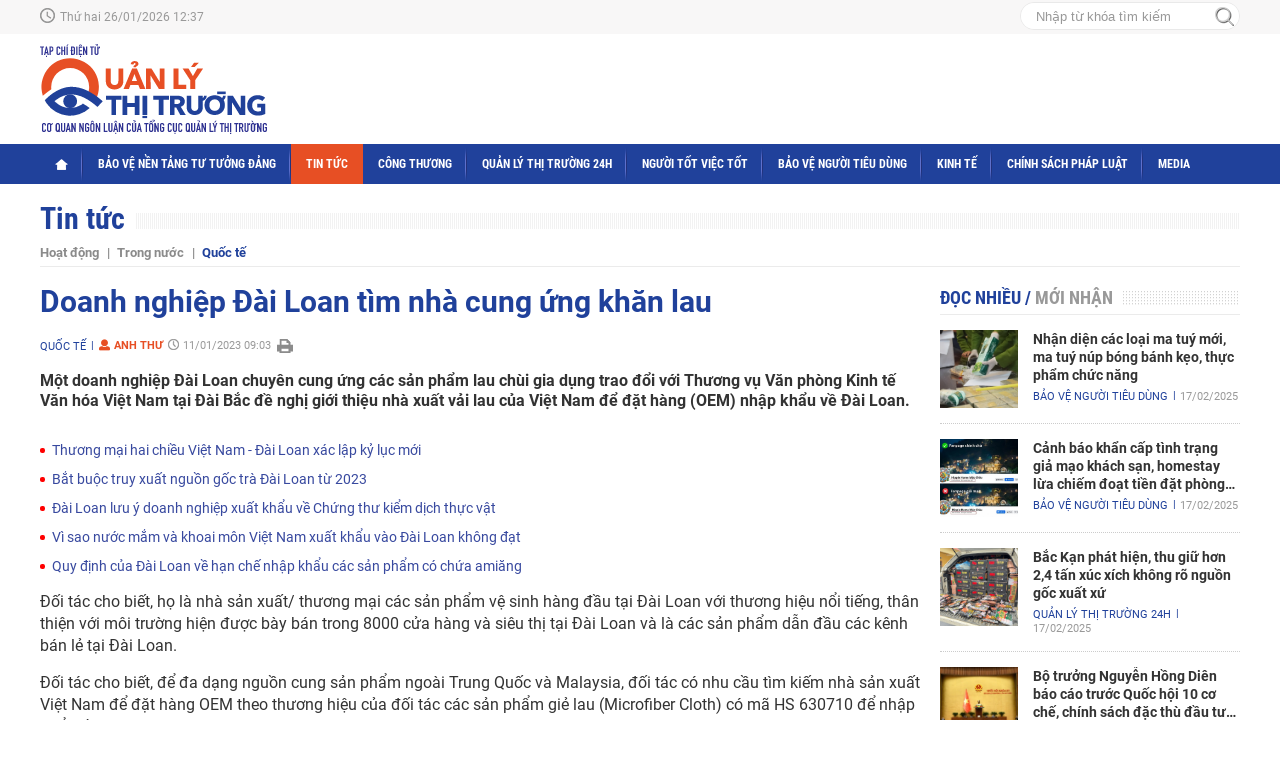

--- FILE ---
content_type: text/html; charset=utf-8
request_url: https://qltt.vn/doanh-nghiep-dai-loan-tim-nha-cung-ung-khan-lau-94617.html
body_size: 14523
content:
<!--
https://qltt.vn/ BASED ON MASTERCMS ULTIMATE EDITION 2021 VERSION 2.9 (BUILD: ?v=2.620240727083743)
PRODUCT SOLUTION HTTPS://MASTERCMS.ORG
-->
<!DOCTYPE html>
<html lang="vi">
<head>
    <title>Doanh nghiệp Đài Loan tìm nhà cung ứng khăn lau</title>	
<meta http-equiv="content-language" content="vi" />
<meta name="description" content="Một doanh nghiệp Đài Loan chuyên cung ứng các sản phẩm lau chùi gia dụng trao đổi với Thương vụ Văn phòng Kinh tế Văn hóa Việt Nam tại Đài Bắc đề nghị giới thiệu nhà xuất vải lau của Việt Nam để đặt hàng (OEM) nhập khẩu về Đài Loan." />
<meta name="keywords" content="Đài Loan  ,nhập khẩu  ,tìm doanh nghiệp" />
<meta name="news_keywords" content="Đài Loan  ,nhập khẩu  ,tìm doanh nghiệp" />
<meta http-equiv="Content-Type" content="text/html; charset=utf-8" />
<meta name="robots" content="index,follow,noodp" />
<meta name="pagegen" content="26-01-2026 12:37:50" />
<meta name="copyright" content="Copyright (c) by https://qltt.vn/" />
<meta name="author" content="Tạp chí Quản lý thị trường" />
<meta http-equiv="audience" content="General" />
<meta name="resource-type" content="Document" />
<meta name="distribution" content="Global" />
<meta name="revisit-after" content="1 days" />
<meta name="GENERATOR" content="https://qltt.vn/" />
<meta property="fb:admins" content="100007112804936" />
<meta property="fb:app_id" content="873937020180163" />    
<meta property="og:locale" content="vi_VN" />
<meta property="og:type" content="article" />
<meta property="og:url" content="https://qltt.vn/doanh-nghiep-dai-loan-tim-nha-cung-ung-khan-lau-94617.html" />
<meta property="og:site_name" content="Tạp chí Quản lý thị trường" />
<meta property="og:title" content="Doanh nghiệp Đài Loan tìm nhà cung ứng khăn lau" />
<meta property="og:image" content="https://qltt.vn/stores/news_dataimages/hanhnth3/012023/11/08/in_social/5910_de_lau.png?randTime=1769405870" />
<meta property="og:description" content="Một doanh nghiệp Đài Loan chuyên cung ứng các sản phẩm lau chùi gia dụng trao đổi với Thương vụ Văn phòng Kinh tế Văn hóa Việt Nam tại Đài Bắc đề nghị giới thiệu nhà xuất vải lau của Việt Nam để đặt hàng (OEM) nhập khẩu về Đài Loan." />
<meta property="og:image:width" content="900" />
<meta property="og:image:height" content="420" />
<meta property="article:section" content="Quốc tế" />
<meta property="article:tag" content="Đài Loan  ,nhập khẩu  ,tìm doanh nghiệp" />
<meta property="article:published_time" content="2023-01-11T09:03:20+07:00" />
<meta property="og:updated_time" content="2023-01-11T09:03:20+07:00" />		
<meta name="application-name" content="Tạp chí Quản lý thị trường" />
<meta http-equiv="X-UA-Compatible" content="IE=edge" />
<meta name="viewport" content="width=device-width, initial-scale=1" />
<link rel="alternate" href="https://qltt.vn/doanh-nghiep-dai-loan-tim-nha-cung-ung-khan-lau-94617.html" hreflang="vi-vn" />
<link rel="canonical" href="https://qltt.vn/doanh-nghiep-dai-loan-tim-nha-cung-ung-khan-lau-94617.html" />
<link rel="alternate" type="application/rss+xml" title="RSS Feed for Doanh nghiệp Đài Loan tìm nhà cung ứng khăn lau" href="https://qltt.vn/rss_feed/tin-tuc/quoc-te" />
<!-- <link rel="amphtml" href="https://qltt.vn/doanh-nghiep-dai-loan-tim-nha-cung-ung-khan-lau-94617.html&mobile=yes&amp=1" /> -->
<!-- favicon -->
<link rel="apple-touch-icon" sizes="57x57" href="/modules/frontend/themes/qltt/images/favicon/apple-icon-57x57.png?v=2.620240727083743" />
<link rel="apple-touch-icon" sizes="60x60" href="/modules/frontend/themes/qltt/images/favicon/apple-icon-60x60.png?v=2.620240727083743" />
<link rel="apple-touch-icon" sizes="72x72" href="/modules/frontend/themes/qltt/images/favicon/apple-icon-72x72.png?v=2.620240727083743" />
<link rel="apple-touch-icon" sizes="76x76" href="/modules/frontend/themes/qltt/images/favicon/apple-icon-76x76.png?v=2.620240727083743" />
<link rel="apple-touch-icon" sizes="114x114" href="/modules/frontend/themes/qltt/images/favicon/apple-icon-114x114.png?v=2.620240727083743" />
<link rel="apple-touch-icon" sizes="120x120" href="/modules/frontend/themes/qltt/images/favicon/apple-icon-120x120.png?v=2.620240727083743" />
<link rel="apple-touch-icon" sizes="144x144" href="/modules/frontend/themes/qltt/images/favicon/apple-icon-144x144.png?v=2.620240727083743" />
<link rel="apple-touch-icon" sizes="152x152" href="/modules/frontend/themes/qltt/images/favicon/apple-icon-152x152.png?v=2.620240727083743" />
<link rel="apple-touch-icon" sizes="180x180" href="/modules/frontend/themes/qltt/images/favicon/apple-icon-180x180.png?v=2.620240727083743" />
<link rel="icon" type="image/png" sizes="192x192"  href="/modules/frontend/themes/qltt/images/favicon/android-icon-192x192.png?v=2.620240727083743" />
<link rel="icon" type="image/png" sizes="32x32" href="/modules/frontend/themes/qltt/images/favicon/favicon-32x32.png?v=2.620240727083743" />
<link rel="icon" type="image/png" sizes="96x96" href="/modules/frontend/themes/qltt/images/favicon/favicon-96x96.png?v=2.620240727083743" />
<link rel="icon" type="image/png" sizes="16x16" href="/modules/frontend/themes/qltt/images/favicon/favicon-16x16.png?v=2.620240727083743" />
<!-- Google Analytics -->
<link rel="dns-prefetch" href="//www.google-analytics.com" />
<!-- Google Fonts -->
<link rel="dns-prefetch" href="//fonts.googleapis.com" />
<!-- Facebook -->
<link rel="dns-prefetch" href="//connect.facebook.net" /> 
<!-- Twitter -->
<link rel="dns-prefetch" href="//platform.twitter.com" />
<meta name="zalo-platform-site-verification" content="EyEU5Uhj5XWmavr5qAT965QCt06w-WnVC3Gt" />
<!-- Global site tag (gtag.js) - Google Analytics -->
<script async src="https://www.googletagmanager.com/gtag/js?id=G-9C5QH95V6B"></script>
<script>
  window.dataLayer = window.dataLayer || [];
  function gtag(){dataLayer.push(arguments);}
  gtag('js', new Date());

  gtag('config', 'G-9C5QH95V6B');
</script>	<link ref="preload" href="/modules/frontend/themes/qltt/css/fancybox.css?v=2.620240727083743" as="style" />
	<link rel="preload" as="font" href="/modules/frontend/themes/qltt/css/fonts/Roboto/Roboto-Regular.ttf" type="font/ttf" />	
	<link rel="preload" as="font" href="/modules/frontend/themes/qltt/css/fonts/Roboto/Roboto-Bold.ttf" type="font/ttf" />
	<link rel="preload" as="font" href="/modules/frontend/themes/qltt/css/fonts/Roboto_Condensed/RobotoCondensed-Bold.ttf" type="font/ttf" />
    <link rel="preload" as="font" href="/modules/frontend/themes/qltt/css/fonts/avo/UTMAvo.ttf" type="font/ttf" />
	<link href="/modules/frontend/themes/qltt/css/fontawesome/css/fontawesome-all.min.css?v=2.620240727083743" charset="UTF-8" type="text/css" rel="stylesheet" media="all" />
	<link href="/modules/frontend/themes/qltt/css/style.css?v=2.620240727083743" charset="UTF-8" type="text/css" rel="stylesheet" media="all" />
	<script src="/modules/frontend/themes/qltt/js/mastercms-ultimate-edition.js?v=2.620240727083743"></script>
	<script src="/modules/frontend/themes/qltt/js/jquery.bxslider.min.js?v=2.620240727083743"></script>
	    <script src="/modules/frontend/themes/qltt/js/highcharts.js?v=2.620240727083743"></script>
    <script src="/modules/frontend/themes/qltt/js/data.js?v=2.620240727083743"></script>
    <link href="/modules/frontend/themes/qltt/js/jwplayer8/player.css?v=2.620240727083743" type="text/css" rel="stylesheet" media="all" />
    <script src="/modules/frontend/themes/qltt/js/jwplayer8/jwplayer8.js?v=2.620240727083743"></script>
    <link href="/modules/frontend/themes/qltt/css/css_mastercms_article_style_controler.css?v=2.620240727083743" charset="UTF-8" type="text/css" rel="stylesheet" media="all" />
    <link href="/modules/frontend/themes/qltt/css/css_mastercms_article_comment.css?v=2.620240727083743" charset="UTF-8" type="text/css" rel="stylesheet" media="all" />
    <script src="/modules/frontend/themes/qltt/js/mastercms_contents_processing.js?v=2.620240727083743"></script>
    <link href="/modules/frontend/themes/qltt/js/lightgallery/css/lightgallery.css?v=2.620240727083743" charset="UTF-8" type="text/css" rel="stylesheet" media="all" />
    <script src="/modules/frontend/themes/qltt/js/lightgallery/js/picturefill.min.js?v=2.620240727083743"></script>
    <script src="/modules/frontend/themes/qltt/js/lightgallery/js/lightgallery-all.min.js?v=2.620240727083743"></script>
    <script src="/modules/frontend/themes/qltt/js/lightgallery/js/jquery.mousewheel.min.js?v=2.620240727083743"></script>
        <script>
    	$(document).ready(function(e) {
			
        });
    </script>
</head>

<body>
	<script type="application/ld+json">
{
    "@context" : "https://schema.org",
    "@type" : "Organization",
    "name" : "Quản lý thị trường",
    "url" : "https://qltt.vn/",
    "logo": "https://qltt.vn/modules/frontend/themes/qltt/images/logo.png?v=2.620240727083743"
}
</script>
<script type="application/ld+json">
{
    "@context": "https://schema.org",
  "@type": "BreadcrumbList",
  "itemListElement": 
  [
    {
      "@type": "ListItem",
      "position": 1,
      "item": {
        "@id": "https://qltt.vn/",
        "name": "Trang chủ"
      }
    },
    {
      "@type": "ListItem",
      "position": 2,
      "item": {
        "@id": "https://qltt.vn/tin-tuc",
        "name": "Tin tức"
      }
    },
    {
      "@type": "ListItem",
      "position": 3,
      "item": {
        "@id": "https://qltt.vn/tin-tuc/quoc-te",
        "name": "Quốc tế"
      }
    }
      ]
  }
</script>
<script type="application/ld+json">
{
  "@context": "https://schema.org",
  "@type": "NewsArticle",
  "mainEntityOfPage": {
    "@type": "WebPage",
    "@id": "https://qltt.vn/doanh-nghiep-dai-loan-tim-nha-cung-ung-khan-lau-94617.html"
  },
  "headline": "Doanh nghiệp Đài Loan tìm nhà cung ứng khăn lau",
  "description": "Một doanh nghiệp Đài Loan chuyên cung ứng các sản phẩm lau chùi gia dụng trao đổi với Thương vụ Văn phòng Kinh tế Văn hóa Việt Nam tại Đài Bắc đề nghị giới thiệu nhà xuất vải lau của Việt Nam để đặt hàng (OEM) nhập khẩu về Đài Loan.",
  "image": {
    "@type": "ImageObject",
    "url": "https://qltt.vn/stores/news_dataimages/hanhnth3/012023/11/08/in_social/5910_de_lau.png?randTime=1769405870",
    "width": 720,
    "height": 480
  },
  "datePublished": "2023-01-11T09:03:20+07:00",
  "dateModified": "2023-01-11T09:03:20+07:00",
  "author": {
    "@type": "Person",
    "name": "Anh Thư Quản lý thị trường"
  },
  "publisher": {
    "@type": "Organization",
    "name": "Quản lý thị trường",
    "logo": {
      "@type": "ImageObject",
      "url": "https://qltt.vn/modules/frontend/themes/qltt/images/logo.png?v=2.620240727083743",
      "width": 300
    }
  }
}
</script>
<script>
  window.fbAsyncInit = function() {
    FB.init({
      appId      : '873937020180163',
      cookie     : true,
      xfbml      : true,
      version    : 'v11.0'
    });
      
    FB.AppEvents.logPageView();   
      
  };

  (function(d, s, id){
     var js, fjs = d.getElementsByTagName(s)[0];
     if (d.getElementById(id)) {return;}
     js = d.createElement(s); js.id = id;
     js.src = "https://connect.facebook.net/vi_VN/sdk.js";
     fjs.parentNode.insertBefore(js, fjs);
   }(document, 'script', 'facebook-jssdk'));
</script>	<div class="webpage pc-detail">
		<header id="header">
			<div class="header-top">
    <div class="siteCenter">
        <div class="lt">
            <span class="ico-systemDate">Thứ hai 26/01/2026 12:37</span>											
        </div>
        <div class="rt">
            <form id="frmSearch" class="https://qltt.vn/search_enginer.html?p=tim-kiem" name="frmSearch"> 
                <input type="text" class="search-text" onkeypress="return enter_search_q(event);" name="q" value="" placeholder="Nhập từ khóa tìm kiếm" />
                <button type="submit" class="search-btn" name="submit" value="" onclick="return submit_search_q();"></button>
            </form>
        </div>
    </div>
</div>			<div class="header-logo">
				<div class="siteCenter clearfix">
					<a class="logo lt" href="https://qltt.vn/" title="Tạp chí Quản lý thị trường">
    <img src="/modules/frontend/themes/qltt/images/logo.svg?v=2.620240727083743" alt="Tạp chí Quản lý thị trường" height="90" />
    <!-- <img src="/modules/frontend/themes/qltt/images/logo-2023.png?v=2.620240727083743" alt="Tạp chí Quản lý thị trường" height="101" style="max-height: auto !important;max-width: auto !important;margin-top: -10px;" /> -->
</a>				
				</div>
			</div>
		</header>
		<nav id="nav">
	<div class="siteCenter clearfix">
		<ul class="main-menu clearfix">
			<li class="cat cat-homepage">
				<a href="https://qltt.vn/"><img src="/modules/frontend/themes/qltt/images/pc/ico-home-w.png?v=2.620240727083743" alt="Tạp chí Quản lý thị trường" /></a>
			</li>
						<li class="cat ">
				<a class="" href="https://qltt.vn/bao-ve-nen-tang-tu-tuong-dang">Bảo vệ nền tảng tư tưởng Đảng</a>
				<ul class="sub-menu">
									</ul>
			</li>
						<li class="cat active">
				<a class="active" href="https://qltt.vn/tin-tuc">Tin tức</a>
				<ul class="sub-menu">
										<li class="sub-cat"><a href="https://qltt.vn/tin-tuc/hoat-dong">Hoạt động</a></li>
										<li class="sub-cat"><a href="https://qltt.vn/tin-tuc/trong-nuoc">Trong nước</a></li>
										<li class="sub-cat"><a href="https://qltt.vn/tin-tuc/quoc-te">Quốc tế</a></li>
									</ul>
			</li>
						<li class="cat ">
				<a class="" href="https://qltt.vn/cong-thuong">Công Thương</a>
				<ul class="sub-menu">
										<li class="sub-cat"><a href="https://qltt.vn/cong-thuong/cong-nghiep-thuong-mai">Công nghiệp - Thương mại</a></li>
										<li class="sub-cat"><a href="https://qltt.vn/cong-thuong/thuong-mai-dien-tu">Thương mại điện tử</a></li>
										<li class="sub-cat"><a href="https://qltt.vn/cong-thuong/gia-ca-hang-hoa">Giá cả hàng hóa</a></li>
									</ul>
			</li>
						<li class="cat ">
				<a class="" href="https://qltt.vn/quan-ly-thi-truong-24h">Quản lý thị trường 24h</a>
				<ul class="sub-menu">
										<li class="sub-cat"><a href="https://qltt.vn/quan-ly-thi-truong-24h/xay-dung-luc-luong">Xây dựng lực lượng</a></li>
										<li class="sub-cat"><a href="https://qltt.vn/quan-ly-thi-truong-24h/kiem-soat-thi-truong">Kiểm soát thị trường</a></li>
									</ul>
			</li>
						<li class="cat ">
				<a class="" href="https://qltt.vn/nguoi-tot-viec-tot">Người tốt việc tốt</a>
				<ul class="sub-menu">
										<li class="sub-cat"><a href="https://qltt.vn/nguoi-tot-viec-tot/dien-hinh-tien-tien">Điển hình tiên tiến</a></li>
									</ul>
			</li>
						<li class="cat ">
				<a class="" href="https://qltt.vn/bao-ve-nguoi-tieu-dung">Bảo vệ người tiêu dùng</a>
				<ul class="sub-menu">
										<li class="sub-cat"><a href="https://qltt.vn/bao-ve-nguoi-tieu-dung/doanh-nghiep-nguoi-dan">Doanh nghiệp - Người dân</a></li>
										<li class="sub-cat"><a href="https://qltt.vn/bao-ve-nguoi-tieu-dung/an-toan-thuc-pham">An toàn thực phẩm</a></li>
									</ul>
			</li>
						<li class="cat ">
				<a class="" href="https://qltt.vn/kinh-te">Kinh tế</a>
				<ul class="sub-menu">
									</ul>
			</li>
						<li class="cat ">
				<a class="" href="https://qltt.vn/chinh-sach-phap-luat">Chính sách pháp luật</a>
				<ul class="sub-menu">
										<li class="sub-cat"><a href="https://qltt.vn/chinh-sach-phap-luat/tu-van-chinh-sach">Tư vấn chính sách</a></li>
										<li class="sub-cat"><a href="https://qltt.vn/chinh-sach-phap-luat/van-ban-chinh-sach">Văn bản - Chính sách</a></li>
									</ul>
			</li>
						<li class="cat ">
				<a class="" href="https://qltt.vn/media">Media</a>
				<ul class="sub-menu">
										<li class="sub-cat"><a href="https://qltt.vn/media/tin-video">Tin video</a></li>
										<li class="sub-cat"><a href="https://qltt.vn/media/ban-tin-qltt">Bản tin QLTT</a></li>
										<li class="sub-cat"><a href="https://qltt.vn/media/ban-tin-cong-thuong">Bản tin Công Thương</a></li>
										<li class="sub-cat"><a href="https://qltt.vn/media/van-hoa-xa-hoi">Văn hóa - xã hội</a></li>
									</ul>
			</li>
					</ul>
	</div>
</nav>
		<main id="main">
			<div class="siteCenter clearfix">
				<div class="navigation navigation-sub fw lt clearfix">
		<ul class="breadcrumb  clearfix">
		<li class="menu-alias">
			<h1>
				<a class="f1" href="https://qltt.vn/bao-ve-nen-tang-tu-tuong-dang">Bảo vệ nền tảng tư tưởng Đảng</a>
			</h1>
			<div class="menu-sub fw clearfix">
							</div>
		</li>
	</ul>
		<ul class="breadcrumb active clearfix">
		<li class="menu-alias">
			<h1>
				<a class="f1" href="https://qltt.vn/tin-tuc">Tin tức</a>
			</h1>
			<div class="menu-sub fw clearfix">
								<a class="f0" href="https://qltt.vn/tin-tuc/hoat-dong">Hoạt động</a>
								<a class="f0" href="https://qltt.vn/tin-tuc/trong-nuoc">Trong nước</a>
								<a class="f0" href="https://qltt.vn/tin-tuc/quoc-te">Quốc tế</a>
							</div>
		</li>
	</ul>
		<ul class="breadcrumb  clearfix">
		<li class="menu-alias">
			<h1>
				<a class="f1" href="https://qltt.vn/cong-thuong">Công Thương</a>
			</h1>
			<div class="menu-sub fw clearfix">
								<a class="f0" href="https://qltt.vn/cong-thuong/cong-nghiep-thuong-mai">Công nghiệp - Thương mại</a>
								<a class="f0" href="https://qltt.vn/cong-thuong/thuong-mai-dien-tu">Thương mại điện tử</a>
								<a class="f0" href="https://qltt.vn/cong-thuong/gia-ca-hang-hoa">Giá cả hàng hóa</a>
							</div>
		</li>
	</ul>
		<ul class="breadcrumb  clearfix">
		<li class="menu-alias">
			<h1>
				<a class="f1" href="https://qltt.vn/quan-ly-thi-truong-24h">Quản lý thị trường 24h</a>
			</h1>
			<div class="menu-sub fw clearfix">
								<a class="f0" href="https://qltt.vn/quan-ly-thi-truong-24h/xay-dung-luc-luong">Xây dựng lực lượng</a>
								<a class="f0" href="https://qltt.vn/quan-ly-thi-truong-24h/kiem-soat-thi-truong">Kiểm soát thị trường</a>
							</div>
		</li>
	</ul>
		<ul class="breadcrumb  clearfix">
		<li class="menu-alias">
			<h1>
				<a class="f1" href="https://qltt.vn/nguoi-tot-viec-tot">Người tốt việc tốt</a>
			</h1>
			<div class="menu-sub fw clearfix">
								<a class="f0" href="https://qltt.vn/nguoi-tot-viec-tot/dien-hinh-tien-tien">Điển hình tiên tiến</a>
							</div>
		</li>
	</ul>
		<ul class="breadcrumb  clearfix">
		<li class="menu-alias">
			<h1>
				<a class="f1" href="https://qltt.vn/bao-ve-nguoi-tieu-dung">Bảo vệ người tiêu dùng</a>
			</h1>
			<div class="menu-sub fw clearfix">
								<a class="f0" href="https://qltt.vn/bao-ve-nguoi-tieu-dung/doanh-nghiep-nguoi-dan">Doanh nghiệp - Người dân</a>
								<a class="f0" href="https://qltt.vn/bao-ve-nguoi-tieu-dung/an-toan-thuc-pham">An toàn thực phẩm</a>
							</div>
		</li>
	</ul>
		<ul class="breadcrumb  clearfix">
		<li class="menu-alias">
			<h1>
				<a class="f1" href="https://qltt.vn/kinh-te">Kinh tế</a>
			</h1>
			<div class="menu-sub fw clearfix">
							</div>
		</li>
	</ul>
		<ul class="breadcrumb  clearfix">
		<li class="menu-alias">
			<h1>
				<a class="f1" href="https://qltt.vn/chinh-sach-phap-luat">Chính sách pháp luật</a>
			</h1>
			<div class="menu-sub fw clearfix">
								<a class="f0" href="https://qltt.vn/chinh-sach-phap-luat/tu-van-chinh-sach">Tư vấn chính sách</a>
								<a class="f0" href="https://qltt.vn/chinh-sach-phap-luat/van-ban-chinh-sach">Văn bản - Chính sách</a>
							</div>
		</li>
	</ul>
		<ul class="breadcrumb  clearfix">
		<li class="menu-alias">
			<h1>
				<a class="f1" href="https://qltt.vn/media">Media</a>
			</h1>
			<div class="menu-sub fw clearfix">
								<a class="f0" href="https://qltt.vn/media/tin-video">Tin video</a>
								<a class="f0" href="https://qltt.vn/media/ban-tin-qltt">Bản tin QLTT</a>
								<a class="f0" href="https://qltt.vn/media/ban-tin-cong-thuong">Bản tin Công Thương</a>
								<a class="f0" href="https://qltt.vn/media/van-hoa-xa-hoi">Văn hóa - xã hội</a>
							</div>
		</li>
	</ul>
		<script>
		// var currentURLWebsite			=	'https://qltt.vn/tin-tuc/quoc-te';
		// var siteDomain					=	'https://qltt.vn/';
		// var categoryID					=	'';
		$('.breadcrumb').each(function(){
			if($(this).hasClass('active')){
				$(this).show();	
			}else{
				$(this).remove();	
			}
		});
		if($('.menu-sub a').length==0){
			$('.menu-sub').remove();
		}
		$('.menu-sub a').each(function(){
			if($(this).attr('href')=='https://qltt.vn/tin-tuc/quoc-te'){
				$(this).addClass('active');
			}
		});
	</script>
</div>
	
				<div class="bx-grid-body fw lt clearfix">
					<div class="colLeft lt">						
						<div class="article-detail fw lt clearfix">
														<span class="article-detail-subtitle f3"></span>
							<h1 class="article-detail-title f0">Doanh nghiệp Đài Loan tìm nhà cung ứng khăn lau</h1>
							<div class="article-info clearfix">
								<a class="article-cat lt" href="https://qltt.vn/tin-tuc/quoc-te">Quốc tế</a>
								<span class="article-publisher lt"><i class="fa fa-user"></i>Anh Thư</span>
								<span class="article-date lt"><span class="format_time">11/01/2023 09:03</span></span>
								<div class="fb-like btn-share lt" data-href="https://qltt.vn/doanh-nghiep-dai-loan-tim-nha-cung-ung-khan-lau-94617.html" data-layout="button_count" data-action="like" data-show-faces="false" data-share="true" data-width="145"></div>  
								<a class="article-print" href="https://qltt.vn/apicenter@/print_article&i=94617" rel="nofollow" target="_blank">
									<img src="/modules/frontend/themes/qltt/images/pc/print-ico.png?v=2.620240727083743" alt="In bài viết" /> 
								</a>
							</div>
							<div class="article-detail-desc f0">Một doanh nghiệp Đài Loan chuyên cung ứng các sản phẩm lau chùi gia dụng trao đổi với Thương vụ Văn phòng Kinh tế Văn hóa Việt Nam tại Đài Bắc đề nghị giới thiệu nhà xuất vải lau của Việt Nam để đặt hàng (OEM) nhập khẩu về Đài Loan.</div>
							 
							<div class="__MASTERCMS_CONTENT fw lt mb clearfix">	
															
								<div id="__MB_MASTERCMS_EL_3" class="fw lt clearfix"><table class="__MB_ARTICLE_A">  	<tbody>  		<tr>  			<td align="left"><a href="https://qltt.vn/thuong-mai-hai-chieu-viet-nam-dai-loan-xac-lap-ky-luc-moi-94616.html" title="Thương mại hai chiều Việt Nam - Đài Loan xác lập kỷ lục mới">Thương mại hai chiều Việt Nam - Đài Loan xác lập kỷ lục mới</a> <a href="https://qltt.vn/bat-buoc-truy-xuat-nguon-goc-tra-dai-loan-tu-2023-94589.html" title="Bắt buộc truy xuất nguồn gốc trà Đài Loan từ 2023">Bắt buộc truy xuất nguồn gốc trà Đài Loan từ 2023</a> <a href="https://qltt.vn/dai-loan-luu-y-doanh-nghiep-xuat-khau-ve-chung-thu-kiem-dich-thuc-vat-94477.html" title="Đài Loan lưu ý doanh nghiệp xuất khẩu về Chứng thư kiểm dịch thực vật">Đài Loan lưu ý doanh nghiệp xuất khẩu về Chứng thư kiểm dịch thực vật</a> <a href="https://qltt.vn/vi-sao-nuoc-mam-va-khoai-mon-viet-nam-xuat-khau-vao-dai-loan-khong-dat-94352.html" title="Vì sao nước mắm và khoai môn Việt Nam xuất khẩu vào Đài Loan không đạt">Vì sao nước mắm và khoai môn Việt Nam xuất khẩu vào Đài Loan không đạt</a> <a href="https://qltt.vn/quy-dinh-cua-dai-loan-ve-han-che-nhap-khau-cac-san-pham-co-chua-amiang-94321.html" title="Quy định của Đài Loan về hạn chế nhập khẩu các sản phẩm có chứa amiăng">Quy định của Đài Loan về hạn chế nhập khẩu các sản phẩm có chứa amiăng</a></td>  		</tr>  	</tbody>  </table>    <p class="normalPara">Đối tác cho biết, họ là nhà sản xuất/ thương mại các sản phẩm vệ sinh hàng đầu tại Đài Loan với thương hiệu nổi tiếng, thân thiện với môi trường hiện được bày bán trong 8000 cửa hàng và siêu thị tại Đài Loan và là các sản phẩm dẫn đầu các kênh bán lẻ tại Đài Loan.</p>    <p class="normalPara">Đối tác cho biết, để đa dạng nguồn cung sản phẩm ngoài Trung Quốc và Malaysia, đối tác có nhu cầu tìm kiếm nhà sản xuất Việt Nam để đặt hàng OEM theo thương hiệu của đối tác các sản phẩm giẻ lau (Microfiber Cloth) có mã HS 630710 để nhập khẩu về Đài Loan.</p>    <table class="MASTERCMS_TPL_TABLE" style="width: 100%;">  	<tbody>  		<tr>  			<td><img  src="https://qltt.vn/stores/tpl_site_cfg_logo_watermark/anhhn/062021/17/10/1032_lazyload.gif?rt=20210617101032" data-src="https://qltt.vn/stores/news_dataimages/hanhnth3/012023/11/08/5910_de_lau.png?rt=20230111085910" class="__img_mastercms mastercms_lazyload" alt="Doanh nghiệp Đài Loan tìm nhà cung ứng khăn lau" style="max-width:100%; padding:0px; margin:0px;" title="Doanh nghiệp Đài Loan tìm nhà cung ứng khăn lau"></td>  		</tr>  		<tr>  			<td>(Ảnh minh hoạ)</td>  		</tr>  	</tbody>  </table>    <p class="normalPara">Sản phẩm có quy cách 30x30cm và nặng khoảng 28gram được cuộn đóng gói 01 pcs hoặc 03 một bịch (01pcs in a roll or 0303 pcs in a poly bag).</p>    <p class="normalPara">Số lượng dự kiến 60.000pcs.</p>    <p class="normalPara">Cảng đến: Keelung, Taiwan</p>    <p class="normalPara">Chi tiết về yêu cầu mẫu mã chất lượng hàng hóa do hai bên mua - bán trực tiếp trao đổi.</p>    <p class="normalPara">Doanh nghiệp Việt Nam có khả năng cung ứng mặt hàng trên xin gửi <strong>thông tin giới thiệu về năng lực, kèm danh thiếp của cán bộ bán hàng</strong> cho Thương vụ theo phương thức sau:</p>    <p class="normalPara"><strong>Thương vụ Văn phòng Kinh tế Văn hóa Việt Nam tại Đài Bắc</strong></p>    <p class="normalPara">Địa chỉ: 3F. - 1, No.101 Songjiang Road, Zhongshan District, Taipei 10486, Taiwan.</p>    <p class="normalPara">Tel: +886 -2- 25036840</p>    <p class="normalPara">Fax: +886 -2- 25036842</p>    <p class="normalPara">Email: <a href="mailto:tw@moit.gov.vn">tw@moit.gov.vn</a></p>    <p> </p></div>
																<!-- <div class="article-detail-author clearfix">Anh Thư</div> -->
								<div class="article-detail-source clearfix"></div>
															</div>
														<div class="article-detail-statistics" style="display: none;">
								<iframe rel="nofollow" src="https://qltt.vn/widgets@/article_statistic&aid=OTQ2MTc=" width="0" height="0"></iframe> 
								<input type="hidden" name="__printURL" value="https://qltt.vn/doanh-nghiep-dai-loan-tim-nha-cung-ung-khan-lau-94617.html"/>  
								<input type="hidden" name="__PARAMS_ID_WIDGET" class="__PARAMS_ID_WIDGET" data-type="user_comments" value="OTQ2MTc="/> 
							</div>
													</div>

												<div class="article-tag fw lt mb clearfix">
							<span>Tags:</span> 
							<div class="article-keyword">
								  
								<a href="https://qltt.vn/tag/dai-loan-1815.tag" title="Đài Loan">Đài Loan</a>
								  
								<a href="https://qltt.vn/tag/nhap-khau-162.tag" title="nhập khẩu">nhập khẩu</a>
								  
								<a href="https://qltt.vn/tag/tim-doanh-nghiep-2313.tag" title="tìm doanh nghiệp">tìm doanh nghiệp</a>
								 
							</div>
						</div>
												<div class="article-detail-relate fw lt clearfix">
							<div class="bx-cat-title fw lt mb">
								<h2 class="bx-cat-name f0"><span class="bx-cat-link">Có thể bạn quan tâm</span></h2>
							</div>
							<div class="bx-cat-content fw lt">
																<div class="article">
									<a class="article-image" href="https://qltt.vn/nhieu-giai-phap-day-manh-xuat-khau-thuc-day-tan-dung-cac-hiep-dinh-fta-100318.html" title='Nhiều giải pháp đẩy mạnh xuất khẩu, thúc đẩy tận dụng các Hiệp định FTA'>
																				<img class="mastercms_lazyload"  src="https://qltt.vn/stores/tpl_site_cfg_logo_watermark/anhhn/062021/17/10/1032_lazyload.gif?rt=20210617101032"  data-src="https://qltt.vn/stores/news_dataimages/hanhnth3/052024/29/14/1600_ap-dung-bien-phap-cam-xuat-nhap-khau_1.jpg?rt=20240529141600" alt="Nhiều giải pháp đẩy mạnh xuất khẩu, thúc đẩy tận dụng các Hiệp định FTA" />
																			</a>
									<h3 class="article-title">
										<a class="article-link f0" href="https://qltt.vn/nhieu-giai-phap-day-manh-xuat-khau-thuc-day-tan-dung-cac-hiep-dinh-fta-100318.html" title='Nhiều giải pháp đẩy mạnh xuất khẩu, thúc đẩy tận dụng các Hiệp định FTA'>
											Nhiều giải pháp đẩy mạnh xuất khẩu, thúc đẩy tận dụng các Hiệp định FTA										
																					</a>
									</h3>
								</div>
																<div class="article">
									<a class="article-image" href="https://qltt.vn/xuat-khau-sang-thi-truong-co-ky-ket-fta-tang-truong-tot-100290.html" title='Xuất khẩu sang thị trường có ký kết FTA tăng trưởng tốt'>
																				<img class="mastercms_lazyload"  src="https://qltt.vn/stores/tpl_site_cfg_logo_watermark/anhhn/062021/17/10/1032_lazyload.gif?rt=20210617101032"  data-src="https://qltt.vn/stores/news_dataimages/hanhnth3/052024/28/16/5827_XNK_thang_5.png?rt=20240528165828" alt="Xuất khẩu sang thị trường có ký kết FTA tăng trưởng tốt" />
																			</a>
									<h3 class="article-title">
										<a class="article-link f0" href="https://qltt.vn/xuat-khau-sang-thi-truong-co-ky-ket-fta-tang-truong-tot-100290.html" title='Xuất khẩu sang thị trường có ký kết FTA tăng trưởng tốt'>
											Xuất khẩu sang thị trường có ký kết FTA tăng trưởng tốt										
																					</a>
									</h3>
								</div>
																<div class="article">
									<a class="article-image" href="https://qltt.vn/logistics-xanh-nen-tang-phat-trien-ben-vung-100035.html" title='Logistics xanh - Nền tảng phát triển bền vững'>
																				<img class="mastercms_lazyload"  src="https://qltt.vn/stores/tpl_site_cfg_logo_watermark/anhhn/062021/17/10/1032_lazyload.gif?rt=20210617101032"  data-src="https://qltt.vn/stores/news_dataimages/hanhnth3/052024/14/22/2722_thach-thuc.jpg?rt=20240514222723" alt="Logistics xanh - Nền tảng phát triển bền vững" />
																			</a>
									<h3 class="article-title">
										<a class="article-link f0" href="https://qltt.vn/logistics-xanh-nen-tang-phat-trien-ben-vung-100035.html" title='Logistics xanh - Nền tảng phát triển bền vững'>
											Logistics xanh - Nền tảng phát triển bền vững										
																					</a>
									</h3>
								</div>
															</div>
						</div>
												<div id="user-comment" class="category fw lt mb clearfix">
														<div class="__API_WIDGET" data-type="user_comments" data-url="https://qltt.vn/apicenter@/user_comments&tpl_gui=tpl_member_comments_file_2&sidinfo=148"></div>													</div>
												<div class="article-detail-similar fw lt clearfix">
							<div class="bx-cat-title fw lt mb">
								<h2 class="bx-cat-name f0"><span class="bx-cat-link">Cùng chuyên mục</span></h2>
							</div>
							<div class="bx-cat-content fw lt">
																<div class="article">
									<a class="article-image" href="https://qltt.vn/canh-bao-chien-dich-tan-cong-co-chu-dich-cua-nhom-apt-earth-estries-102602.html" title='Cảnh báo chiến dịch tấn công có chủ đích của nhóm APT Earth Estries'>
																				<img class="mastercms_lazyload"  src="https://qltt.vn/stores/tpl_site_cfg_logo_watermark/anhhn/062021/17/10/1032_lazyload.gif?rt=20210617101032"  data-src="https://qltt.vn/stores/news_dataimages/khuyenntm/112024/23/10/screenshot-2024-11-22-180825-5a687392bb20241123100829.7317190.jpg" alt="Cảnh báo chiến dịch tấn công có chủ đích của nhóm APT Earth Estries" />
																			</a>
									<h3 class="article-title">
										<a class="article-link f0" href="https://qltt.vn/canh-bao-chien-dich-tan-cong-co-chu-dich-cua-nhom-apt-earth-estries-102602.html" title='Cảnh báo chiến dịch tấn công có chủ đích của nhóm APT Earth Estries'>
											Cảnh báo chiến dịch tấn công có chủ đích của nhóm APT Earth Estries						
																					</a>
									</h3>
								</div>
																<div class="article">
									<a class="article-image" href="https://qltt.vn/thu-tuong-du-hoi-nghi-thuong-dinh-g20-cam-ket-va-de-xuat-cua-viet-nam-vi-cac-the-he-tuong-lai-102587.html" title='Thủ tướng dự Hội nghị thượng đỉnh G20: Cam kết và đề xuất của Việt Nam vì các thế hệ tương lai'>
																				<img class="mastercms_lazyload"  src="https://qltt.vn/stores/tpl_site_cfg_logo_watermark/anhhn/062021/17/10/1032_lazyload.gif?rt=20210617101032"  data-src="https://qltt.vn/stores/news_dataimages/khuyenntm/112024/21/08/img9412-173203231025366767274420241121084222.0137230.jpg" alt="Thủ tướng dự Hội nghị thượng đỉnh G20: Cam kết và đề xuất của Việt Nam vì các thế hệ tương lai" />
																			</a>
									<h3 class="article-title">
										<a class="article-link f0" href="https://qltt.vn/thu-tuong-du-hoi-nghi-thuong-dinh-g20-cam-ket-va-de-xuat-cua-viet-nam-vi-cac-the-he-tuong-lai-102587.html" title='Thủ tướng dự Hội nghị thượng đỉnh G20: Cam kết và đề xuất của Việt Nam vì các thế hệ tương lai'>
											Thủ tướng dự Hội nghị thượng đỉnh G20: Cam kết và đề xuất của Việt Nam vì các thế hệ tương lai						
																					</a>
									</h3>
								</div>
																<div class="article">
									<a class="article-image" href="https://qltt.vn/thu-tuong-tiep-tong-bi-thu-dang-phong-trao-canh-ta-thong-nhat-dominica-102585.html" title='Thủ tướng tiếp Tổng Bí thư Đảng Phong trào Cánh tả thống nhất Dominica'>
																				<img class="mastercms_lazyload"  src="https://qltt.vn/stores/tpl_site_cfg_logo_watermark/anhhn/062021/17/10/1032_lazyload.gif?rt=20210617101032"  data-src="https://qltt.vn/stores/news_dataimages/khuyenntm/112024/21/08/img3005-1732147373223195823141420241121083608.8066480.jpg" alt="Thủ tướng tiếp Tổng Bí thư Đảng Phong trào Cánh tả thống nhất Dominica" />
																			</a>
									<h3 class="article-title">
										<a class="article-link f0" href="https://qltt.vn/thu-tuong-tiep-tong-bi-thu-dang-phong-trao-canh-ta-thong-nhat-dominica-102585.html" title='Thủ tướng tiếp Tổng Bí thư Đảng Phong trào Cánh tả thống nhất Dominica'>
											Thủ tướng tiếp Tổng Bí thư Đảng Phong trào Cánh tả thống nhất Dominica						
																					</a>
									</h3>
								</div>
															</div>
						</div>
												<div class="article-detail-other fw lt mb clearfix">
							<div class="bx-cat-title fw lt mb">
								<h2 class="bx-cat-name f0"><span class="bx-cat-link">Tin khác</span></h2>
							</div>
							<div class="bx-cat-content fw lt mb">
																<div class="article">
																		<a class="article-image" href="https://qltt.vn/tong-bi-thu-to-lam-va-phu-nhan-len-duong-tham-chinh-thuc-malaysia-102580.html" title='Tổng Bí thư Tô Lâm và Phu nhân lên đường thăm chính thức Malaysia'>
										<img class="mastercms_lazyload"  src="https://qltt.vn/stores/tpl_site_cfg_logo_watermark/anhhn/062021/17/10/1032_lazyload.gif?rt=20210617101032"  data-src="https://qltt.vn/stores/news_dataimages/khuyenntm/112024/21/08/to-211124-1732151422938-1732151423816132572581520241121082217.2582770.jpg" alt="Tổng Bí thư Tô Lâm và Phu nhân lên đường thăm chính thức Malaysia" />
									</a>
																		<h3 class="article-title">
										<a class="article-link f0" href="https://qltt.vn/tong-bi-thu-to-lam-va-phu-nhan-len-duong-tham-chinh-thuc-malaysia-102580.html" title='Tổng Bí thư Tô Lâm và Phu nhân lên đường thăm chính thức Malaysia'>
											Tổng Bí thư Tô Lâm và Phu nhân lên đường thăm chính thức Malaysia						
																					</a>
									</h3>
									<div class="article-info">
										<a class="article-cat" href="https://qltt.vn/tin-tuc">Tin tức</a>
										<span class="article-date"><span class="format_time">21/11/2024 08:22</span></span>
									</div>
									<div class="article-desc">Nhận lời mời của Thủ tướng Malaysia Anwar Ibrahim và Phu nhân, sáng 21/11, Tổng Bí thư Tô Lâm và Phu nhân Ngô Phương Ly, cùng Đoàn đại biểu cấp cao Việt Nam rời Thủ đô Hà Nội, lên đường thăm chính thức Malaysia từ ngày 21 đến ngày 23/11.</div>
								</div>
																<div class="article">
																		<a class="article-image" href="https://qltt.vn/thu-tuong-pham-minh-chinh-len-duong-du-hoi-nghi-thuong-dinh-g20-tai-brazil-va-tham-chinh-thuc-cong-hoa-dominica-102546.html" title='Thủ tướng Phạm Minh Chính lên đường dự Hội nghị thượng đỉnh G20 tại Brazil và thăm chính thức Cộng hòa Dominica'>
										<img class="mastercms_lazyload"  src="https://qltt.vn/stores/tpl_site_cfg_logo_watermark/anhhn/062021/17/10/1032_lazyload.gif?rt=20210617101032"  data-src="https://qltt.vn/stores/news_dataimages/khuyenntm/112024/16/15/1731694565814416-1731694717838210011851920241116154934.3083250.jpg" alt="Thủ tướng Phạm Minh Chính lên đường dự Hội nghị thượng đỉnh G20 tại Brazil và thăm chính thức Cộng hòa Dominica" />
									</a>
																		<h3 class="article-title">
										<a class="article-link f0" href="https://qltt.vn/thu-tuong-pham-minh-chinh-len-duong-du-hoi-nghi-thuong-dinh-g20-tai-brazil-va-tham-chinh-thuc-cong-hoa-dominica-102546.html" title='Thủ tướng Phạm Minh Chính lên đường dự Hội nghị thượng đỉnh G20 tại Brazil và thăm chính thức Cộng hòa Dominica'>
											Thủ tướng Phạm Minh Chính lên đường dự Hội nghị thượng đỉnh G20 tại Brazil và thăm chính thức Cộng hòa Dominica						
																					</a>
									</h3>
									<div class="article-info">
										<a class="article-cat" href="https://qltt.vn/tin-tuc/hoat-dong">Hoạt động</a>
										<span class="article-date"><span class="format_time">16/11/2024 15:52</span></span>
									</div>
									<div class="article-desc">Rạng sáng 16/11, Thủ tướng Chính phủ Phạm Minh Chính và Phu nhân cùng đoàn đại biểu cấp cao Việt Nam rời Hà Nội, lên đường tham dự Hội nghị thượng đỉnh G20, tiến hành một số hoạt động song phương tại Brazil và thăm chính thức Cộng hòa Dominica.</div>
								</div>
																<div class="article">
																		<a class="article-image" href="https://qltt.vn/lo-hong-rce-tren-microsoft-sharepoint-bi-khai-thac-de-xam-nhap-vao-he-thong-mang-cua-doanh-nghiep-102491.html" title='Lỗ hổng RCE trên Microsoft Sharepoint bị khai thác để xâm nhập vào hệ thống mạng của doanh nghiệp'>
										<img class="mastercms_lazyload"  src="https://qltt.vn/stores/tpl_site_cfg_logo_watermark/anhhn/062021/17/10/1032_lazyload.gif?rt=20210617101032"  data-src="https://qltt.vn/stores/news_dataimages/khuyenntm/112024/11/08/canh-bao-microsoft-share-point-4bce35006320241111082233.7439130.jpeg" alt="Lỗ hổng RCE trên Microsoft Sharepoint bị khai thác để xâm nhập vào hệ thống mạng của doanh nghiệp" />
									</a>
																		<h3 class="article-title">
										<a class="article-link f0" href="https://qltt.vn/lo-hong-rce-tren-microsoft-sharepoint-bi-khai-thac-de-xam-nhap-vao-he-thong-mang-cua-doanh-nghiep-102491.html" title='Lỗ hổng RCE trên Microsoft Sharepoint bị khai thác để xâm nhập vào hệ thống mạng của doanh nghiệp'>
											Lỗ hổng RCE trên Microsoft Sharepoint bị khai thác để xâm nhập vào hệ thống mạng của doanh nghiệp						
																					</a>
									</h3>
									<div class="article-info">
										<a class="article-cat" href="https://qltt.vn/tin-tuc/quoc-te">Quốc tế</a>
										<span class="article-date"><span class="format_time">11/11/2024 08:22</span></span>
									</div>
									<div class="article-desc">Gần đây, các chuyên gia bảo mật đã ghi nhận lỗ hổng RCE (thực thi mã từ xa) có mã CVE-2024-38094 bị khai thác trong thực tế nhằm đạt quyền truy cập tới hệ thống mạng doanh nghiệp.</div>
								</div>
																<div class="article">
																		<a class="article-image" href="https://qltt.vn/nhom-apt-evasive-panda-su-dung-bo-cong-cu-cloudscout-de-danh-cap-cookie-phien-dang-nhap-tu-cac-dich-vu-dam-may-102490.html" title='Nhóm APT Evasive Panda sử dụng bộ công cụ CloudScout để đánh cắp cookie phiên đăng nhập từ các dịch vụ đám mây'>
										<img class="mastercms_lazyload"  src="https://qltt.vn/stores/tpl_site_cfg_logo_watermark/anhhn/062021/17/10/1032_lazyload.gif?rt=20210617101032"  data-src="https://qltt.vn/stores/news_dataimages/khuyenntm/112024/11/08/apt-41a7c015f020241111081957.9453040.jpeg" alt="Nhóm APT Evasive Panda sử dụng bộ công cụ CloudScout để đánh cắp cookie phiên đăng nhập từ các dịch vụ đám mây" />
									</a>
																		<h3 class="article-title">
										<a class="article-link f0" href="https://qltt.vn/nhom-apt-evasive-panda-su-dung-bo-cong-cu-cloudscout-de-danh-cap-cookie-phien-dang-nhap-tu-cac-dich-vu-dam-may-102490.html" title='Nhóm APT Evasive Panda sử dụng bộ công cụ CloudScout để đánh cắp cookie phiên đăng nhập từ các dịch vụ đám mây'>
											Nhóm APT Evasive Panda sử dụng bộ công cụ CloudScout để đánh cắp cookie phiên đăng nhập từ các dịch vụ đám mây						
																					</a>
									</h3>
									<div class="article-info">
										<a class="article-cat" href="https://qltt.vn/tin-tuc">Tin tức</a>
										<span class="article-date"><span class="format_time">11/11/2024 08:20</span></span>
									</div>
									<div class="article-desc">Gần đây, các tổ chức chính phủ và tôn giáo tại Đài Loan đã trở thành mục tiêu của nhóm APT Evasive Panda có nguồn gốc từ Trung Quốc. Trong chiến dịch tấn công này, Evasive Panda sử dụng bộ công cụ hậu khai thác có tên CloudScout để xâm nhập và thu thập dữ liệu. Bộ công cụ này có khả năng thu thập dữ liệu từ nhiều dịch vụ đám mây khác nhau nhờ vào các cookie phiên web bị đánh cắp. Thông qua một plugin, CloudScout hoạt động đồng bộ với MgBot – bộ khung mã độc đặc trưng của nhóm Evasive Panda.</div>
								</div>
																<div class="article">
																		<a class="article-image" href="https://qltt.vn/lanh-dao-dang-nha-nuoc-chinh-phu-gui-dien-chuc-mung-ong-donald-trump-102460.html" title='Lãnh đạo Đảng, Nhà nước, Chính phủ gửi điện chúc mừng ông Donald Trump'>
										<img class="mastercms_lazyload"  src="https://qltt.vn/stores/tpl_site_cfg_logo_watermark/anhhn/062021/17/10/1032_lazyload.gif?rt=20210617101032"  data-src="https://qltt.vn/stores/news_dataimages/khuyenntm/112024/07/15/1730884996406-388-1730961097008157100789120241107153026.1802470.jpeg" alt="Lãnh đạo Đảng, Nhà nước, Chính phủ gửi điện chúc mừng ông Donald Trump" />
									</a>
																		<h3 class="article-title">
										<a class="article-link f0" href="https://qltt.vn/lanh-dao-dang-nha-nuoc-chinh-phu-gui-dien-chuc-mung-ong-donald-trump-102460.html" title='Lãnh đạo Đảng, Nhà nước, Chính phủ gửi điện chúc mừng ông Donald Trump'>
											Lãnh đạo Đảng, Nhà nước, Chính phủ gửi điện chúc mừng ông Donald Trump						
																					</a>
									</h3>
									<div class="article-info">
										<a class="article-cat" href="https://qltt.vn/tin-tuc">Tin tức</a>
										<span class="article-date"><span class="format_time">07/11/2024 15:32</span></span>
									</div>
									<div class="article-desc">Nhân dịp ông Donald Trump được bầu làm Tổng thống Hợp chúng quốc Hoa Kỳ, hôm nay (7/11), Tổng Bí thư Tô Lâm, Chủ tịch nước Lương Cường và Thủ tướng Chính phủ Phạm Minh Chính đã gửi điện chúc mừng.</div>
								</div>
																<div class="article">
																		<a class="article-image" href="https://qltt.vn/ong-donald-trump-dac-cu-tong-thong-my-102459.html" title='Ông Donald Trump đắc cử Tổng thống Mỹ'>
										<img class="mastercms_lazyload"  src="https://qltt.vn/stores/tpl_site_cfg_logo_watermark/anhhn/062021/17/10/1032_lazyload.gif?rt=20210617101032"  data-src="https://qltt.vn/stores/news_dataimages/khuyenntm/112024/07/15/bau-cu-my-1730855945957104952978120241107152717.4626430.jpg" alt="Ông Donald Trump đắc cử Tổng thống Mỹ" />
									</a>
																		<h3 class="article-title">
										<a class="article-link f0" href="https://qltt.vn/ong-donald-trump-dac-cu-tong-thong-my-102459.html" title='Ông Donald Trump đắc cử Tổng thống Mỹ'>
											Ông Donald Trump đắc cử Tổng thống Mỹ						
																					</a>
									</h3>
									<div class="article-info">
										<a class="article-cat" href="https://qltt.vn/tin-tuc">Tin tức</a>
										<span class="article-date"><span class="format_time">07/11/2024 15:27</span></span>
									</div>
									<div class="article-desc">Trưa 6/11 theo giờ Việt Nam, sắc đỏ (biểu tượng của đảng Cộng hòa) đã thống trị trên bản đồ bầu cử Mỹ khi ứng cử viên tổng thống Donald Trump giành chiến thắng thuyết phục trước Phó Tổng thống Kamala Harris của đảng Dân chủ tại hầu hết các bang chiến địa.</div>
								</div>
																<div class="article">
																		<a class="article-image" href="https://qltt.vn/bo-truong-nguyen-hong-dien-tham-gia-doan-thu-tuong-chinh-phu-pham-minh-chinh-tham-chinh-thuc-qatar-102422.html" title='Bộ trưởng Nguyễn Hồng Diên tham gia đoàn Thủ tướng Chính phủ Phạm Minh Chính thăm chính thức Qatar'>
										<img class="mastercms_lazyload"  src="https://qltt.vn/stores/tpl_site_cfg_logo_watermark/anhhn/062021/17/10/1032_lazyload.gif?rt=20210617101032"  data-src="https://qltt.vn/stores/news_dataimages/khuyenntm/112024/04/07/2024-11-03-15-04-231-7e22020241104071810.3642550.jpg" alt="Bộ trưởng Nguyễn Hồng Diên tham gia đoàn Thủ tướng Chính phủ Phạm Minh Chính thăm chính thức Qatar" />
									</a>
																		<h3 class="article-title">
										<a class="article-link f0" href="https://qltt.vn/bo-truong-nguyen-hong-dien-tham-gia-doan-thu-tuong-chinh-phu-pham-minh-chinh-tham-chinh-thuc-qatar-102422.html" title='Bộ trưởng Nguyễn Hồng Diên tham gia đoàn Thủ tướng Chính phủ Phạm Minh Chính thăm chính thức Qatar'>
											Bộ trưởng Nguyễn Hồng Diên tham gia đoàn Thủ tướng Chính phủ Phạm Minh Chính thăm chính thức Qatar						
											<span class="icoPhoto"><i class="fa fa-camera"></i></span>										</a>
									</h3>
									<div class="article-info">
										<a class="article-cat" href="https://qltt.vn/cong-thuong">Công Thương</a>
										<span class="article-date"><span class="format_time">04/11/2024 07:18</span></span>
									</div>
									<div class="article-desc">Tiếp nối chuyến công tác tại Ả-rập Xê-út, tối ngày 30/10/2024, Bộ trưởng Nguyễn Hồng Diên cùng đoàn đại biểu cấp cao Việt Nam do Thủ tướng Chính phủ làm Trưởng đoàn đã đến Thủ đô Doha, bắt đầu chuyến thăm chính thức Qatar từ ngày 30 – 01/11/2024.</div>
								</div>
																<div class="article">
																		<a class="article-image" href="https://qltt.vn/uae-ban-21-phat-dai-bac-chao-don-thu-tuong-pham-minh-chinh-102374.html" title='UAE bắn 21 phát đại bác chào đón Thủ tướng Phạm Minh Chính'>
										<img class="mastercms_lazyload"  src="https://qltt.vn/stores/tpl_site_cfg_logo_watermark/anhhn/062021/17/10/1032_lazyload.gif?rt=20210617101032"  data-src="https://qltt.vn/stores/news_dataimages/khuyenntm/102024/28/16/img1704-173010126557985755393220241028161752.8542170.jpg" alt="UAE bắn 21 phát đại bác chào đón Thủ tướng Phạm Minh Chính" />
									</a>
																		<h3 class="article-title">
										<a class="article-link f0" href="https://qltt.vn/uae-ban-21-phat-dai-bac-chao-don-thu-tuong-pham-minh-chinh-102374.html" title='UAE bắn 21 phát đại bác chào đón Thủ tướng Phạm Minh Chính'>
											UAE bắn 21 phát đại bác chào đón Thủ tướng Phạm Minh Chính						
											<span class="icoPhoto"><i class="fa fa-camera"></i></span>										</a>
									</h3>
									<div class="article-info">
										<a class="article-cat" href="https://qltt.vn/tin-tuc">Tin tức</a>
										<span class="article-date"><span class="format_time">28/10/2024 16:19</span></span>
									</div>
									<div class="article-desc">Sáng 28/10, theo giờ địa phương, tại Cung điện Hoàng gia ở Thủ đô Abu Dhabi, Phó Tổng thống Các Tiểu vương quốc Arab Thống nhất (UAE) Sheikh Mansour Bin Zayed Al Nahyan đã chủ trì Lễ đón chính thức Thủ tướng Chính phủ Phạm Minh Chính và Phu nhân cùng Đoàn đại biểu cấp cao Việt Nam thăm chính thức UAE.</div>
								</div>
															</div>
														<div class="__MB_ARTICLE_PAGER fw lt clearfix">
								<a href="https://qltt.vn/tin-tuc/quoc-te&by-date=2024-10-28T16-19">Xem thêm</a>  
							</div>
													</div>
						 
					</div>
					
					<div class="colRight rt">
						<!-- <div class="bx-cat-violating-businesses fw mb clearfix">
    <div class="bx-cat-title fw lt mb">
        <h2 class="bx-cat-name f1">
            <span class="bx-cat-link">Doanh nghiệp vi phạm</span>
        </h2>
    </div>
    <div class="bx-cat-content fw lt">
        <select id="opt-violating-businesses" class="fw clearfix">
            <option value="">Công ty TNHH Doanh nghiệp xã hội H-A-O</option>
            <option value="">Công ty TNHH Thu phí tự động Vetc</option>
            <option value="">Công ty TNHH Đầu tư toàn cầu Tràng An</option>
            <option value="">Công ty TNHH Sản xuất đầu tư Việt Nam 123</option>
            <option value="">CÔNG TY TNHH SẢN XUẤT VÀ THƯƠNG MẠI NHỰA TRƯỜNG THỊNH</option>
            <option value="">CÔNG TY CỔ PHẦN CÔNG NGHIỆP GIẤY NGỌC VIỆT</option>
            <option value="">Công ty cổ phần thép và vật tư Thuận Phát</option>
            <option value="">Công ty cổ phần Dịch vụ và phát triển VN Future</option>
            <option value="">CÔNG TY TNHH CON ĐƯỜNG SÁNG</option>
            <option value="">CÔNG TY TNHH GIÁO DỤC VÀ ĐÀO TẠO NGÔN NGỮ BAN MAI</option>
            <option value="">CÔNG TY TNHH VẬT LIỆU XÂY DỰNG HÙNG VƯƠNG</option>
            <option value="">CÔNG TY HỢP DANH ĐẤU GIÁ TÂY ĐÔ</option>
        </select>
    </div>
    <a class="select-more-link" href="">[Xem thêm]</a>
</div> -->
<div class="bx-cat-mostread fw mb clearfix">
	<div class="bx-cat-title fw lt mb">
		<h2 class="bx-cat-name f1">
						<span class="bx-cat-link bx-cat-tab active" id="1">Đọc nhiều</span>
						<span>/</span>
			<span class="bx-cat-link bx-cat-tab" id="2">Mới nhận</span>
					</h2>
	</div>
	<div class="bx-cat-content fw lt">
				<div class="bx-cat-panel" id="bx-panel-1">
						<div class="article">
				<a class="article-image" href="https://qltt.vn/nhan-dien-cac-loai-ma-tuy-moi-ma-tuy-nup-bong-banh-keo-thuc-pham-chuc-nang-103182.html" title='Nhận diện các loại ma tuý mới, ma tuý núp bóng bánh kẹo, thực phẩm chức năng'>
										<img class="mastercms_lazyload"  src="https://qltt.vn/stores/tpl_site_cfg_logo_watermark/anhhn/062021/17/10/1032_lazyload.gif?rt=20210617101032"  data-src="https://qltt.vn/stores/news_dataimages/khuyenntm/022025/17/15/medium/2025-01-11-16-13-09120250217150658.0268610.png" alt="Nhận diện các loại ma tuý mới, ma tuý núp bóng bánh kẹo, thực phẩm chức năng" />
									</a>
				<h3 class="article-title">
					<a class="article-link f0" href="https://qltt.vn/nhan-dien-cac-loai-ma-tuy-moi-ma-tuy-nup-bong-banh-keo-thuc-pham-chuc-nang-103182.html" title='Nhận diện các loại ma tuý mới, ma tuý núp bóng bánh kẹo, thực phẩm chức năng'>
						Nhận diện các loại ma tuý mới, ma tuý núp bóng bánh kẹo, thực phẩm chức năng						
											</a>
				</h3>
				<div class="article-info">
					<a class="article-cat" href="https://qltt.vn/bao-ve-nguoi-tieu-dung">Bảo vệ người tiêu dùng</a>
					<span class="article-date">17/02/2025</span>
				</div>
			</div>
						<div class="article">
				<a class="article-image" href="https://qltt.vn/canh-bao-khan-cap-tinh-trang-gia-mao-khach-san-homestay-lua-chiem-doat-tien-dat-phong-nghi-103181.html" title='Cảnh báo khẩn cấp tình trạng giả mạo khách sạn, homestay lừa chiếm đoạt tiền đặt phòng nghỉ'>
										<img class="mastercms_lazyload"  src="https://qltt.vn/stores/tpl_site_cfg_logo_watermark/anhhn/062021/17/10/1032_lazyload.gif?rt=20210617101032"  data-src="https://qltt.vn/stores/news_dataimages/khuyenntm/022025/17/08/medium/antdvn-dat-phong-3743-126920250217082217.9463230.jpeg" alt="Cảnh báo khẩn cấp tình trạng giả mạo khách sạn, homestay lừa chiếm đoạt tiền đặt phòng nghỉ" />
									</a>
				<h3 class="article-title">
					<a class="article-link f0" href="https://qltt.vn/canh-bao-khan-cap-tinh-trang-gia-mao-khach-san-homestay-lua-chiem-doat-tien-dat-phong-nghi-103181.html" title='Cảnh báo khẩn cấp tình trạng giả mạo khách sạn, homestay lừa chiếm đoạt tiền đặt phòng nghỉ'>
						Cảnh báo khẩn cấp tình trạng giả mạo khách sạn, homestay lừa chiếm đoạt tiền đặt phòng nghỉ						
											</a>
				</h3>
				<div class="article-info">
					<a class="article-cat" href="https://qltt.vn/bao-ve-nguoi-tieu-dung">Bảo vệ người tiêu dùng</a>
					<span class="article-date">17/02/2025</span>
				</div>
			</div>
						<div class="article">
				<a class="article-image" href="https://qltt.vn/bac-kan-phat-hien-thu-giu-hon-24-tan-xuc-xich-khong-ro-nguon-goc-xuat-xu-103180.html" title='Bắc Kạn phát hiện, thu giữ hơn 2,4 tấn xúc xích không rõ nguồn gốc xuất xứ'>
										<img class="mastercms_lazyload"  src="https://qltt.vn/stores/tpl_site_cfg_logo_watermark/anhhn/062021/17/10/1032_lazyload.gif?rt=20210617101032"  data-src="https://qltt.vn/stores/news_dataimages/khuyenntm/022025/17/07/medium/xc3bac20xc3adch20c491c6b0e1bba3c20che1baa5t20c491e1baa7y20te1baa1i20khoang20che1bb9f20hc3a0ng20vc3a020toc3a0n20be1bb9920khoang20sau20ghe1babf20lc3a1i20250217074720.0818760.jpg" alt="Bắc Kạn phát hiện, thu giữ hơn 2,4 tấn xúc xích không rõ nguồn gốc xuất xứ" />
									</a>
				<h3 class="article-title">
					<a class="article-link f0" href="https://qltt.vn/bac-kan-phat-hien-thu-giu-hon-24-tan-xuc-xich-khong-ro-nguon-goc-xuat-xu-103180.html" title='Bắc Kạn phát hiện, thu giữ hơn 2,4 tấn xúc xích không rõ nguồn gốc xuất xứ'>
						Bắc Kạn phát hiện, thu giữ hơn 2,4 tấn xúc xích không rõ nguồn gốc xuất xứ						
											</a>
				</h3>
				<div class="article-info">
					<a class="article-cat" href="https://qltt.vn/quan-ly-thi-truong-24h">Quản lý thị trường 24h</a>
					<span class="article-date">17/02/2025</span>
				</div>
			</div>
						<div class="article">
				<a class="article-image" href="https://qltt.vn/bo-truong-nguyen-hong-dien-bao-cao-truoc-quoc-hoi-10-co-che-chinh-sach-dac-thu-dau-tu-xay-dung-du-an-dien-hat-nhan-ninh-thuan-103179.html" title='Bộ trưởng Nguyễn Hồng Diên báo cáo trước Quốc hội 10 cơ chế, chính sách đặc thù đầu tư xây dựng Dự án điện hạt nhân Ninh Thuận'>
										<img class="mastercms_lazyload"  src="https://qltt.vn/stores/tpl_site_cfg_logo_watermark/anhhn/062021/17/10/1032_lazyload.gif?rt=20210617101032"  data-src="https://qltt.vn/stores/news_dataimages/khuyenntm/022025/17/07/medium/2025-02-14-03-57-421-195a520250217074516.7814100.jpg" alt="Bộ trưởng Nguyễn Hồng Diên báo cáo trước Quốc hội 10 cơ chế, chính sách đặc thù đầu tư xây dựng Dự án điện hạt nhân Ninh Thuận" />
									</a>
				<h3 class="article-title">
					<a class="article-link f0" href="https://qltt.vn/bo-truong-nguyen-hong-dien-bao-cao-truoc-quoc-hoi-10-co-che-chinh-sach-dac-thu-dau-tu-xay-dung-du-an-dien-hat-nhan-ninh-thuan-103179.html" title='Bộ trưởng Nguyễn Hồng Diên báo cáo trước Quốc hội 10 cơ chế, chính sách đặc thù đầu tư xây dựng Dự án điện hạt nhân Ninh Thuận'>
						Bộ trưởng Nguyễn Hồng Diên báo cáo trước Quốc hội 10 cơ chế, chính sách đặc thù đầu tư xây dựng Dự án điện hạt nhân Ninh Thuận						
											</a>
				</h3>
				<div class="article-info">
					<a class="article-cat" href="https://qltt.vn/cong-thuong">Công Thương</a>
					<span class="article-date">17/02/2025</span>
				</div>
			</div>
						<div class="article">
				<a class="article-image" href="https://qltt.vn/thong-tin-ve-vu-viec-xay-ra-chay-tai-tram-bien-ap-500kv-long-thanh-dong-nai-103178.html" title='Thông tin về vụ việc xảy ra cháy tại Trạm biến áp 500kV Long Thành (Đồng Nai)'>
										<img class="mastercms_lazyload"  src="https://qltt.vn/stores/tpl_site_cfg_logo_watermark/anhhn/062021/17/10/1032_lazyload.gif?rt=20210617101032"  data-src="https://qltt.vn/stores/news_dataimages/khuyenntm/022025/17/07/medium/chay-173970295332629791223920250217074358.5270880.jpg" alt="Thông tin về vụ việc xảy ra cháy tại Trạm biến áp 500kV Long Thành (Đồng Nai)" />
									</a>
				<h3 class="article-title">
					<a class="article-link f0" href="https://qltt.vn/thong-tin-ve-vu-viec-xay-ra-chay-tai-tram-bien-ap-500kv-long-thanh-dong-nai-103178.html" title='Thông tin về vụ việc xảy ra cháy tại Trạm biến áp 500kV Long Thành (Đồng Nai)'>
						Thông tin về vụ việc xảy ra cháy tại Trạm biến áp 500kV Long Thành (Đồng Nai)						
											</a>
				</h3>
				<div class="article-info">
					<a class="article-cat" href="https://qltt.vn/cong-thuong">Công Thương</a>
					<span class="article-date">17/02/2025</span>
				</div>
			</div>
						<div class="article">
				<a class="article-image" href="https://qltt.vn/tang-so-luong-thu-truong-pho-thu-truong-co-quan-ngang-bo-103177.html" title='Tăng số lượng Thứ trưởng, phó thủ trưởng cơ quan ngang Bộ'>
										<img class="mastercms_lazyload"  src="https://qltt.vn/stores/tpl_site_cfg_logo_watermark/anhhn/062021/17/10/1032_lazyload.gif?rt=20210617101032"  data-src="https://qltt.vn/stores/news_dataimages/khuyenntm/022025/17/07/medium/4152_nhan_sY.jpg?rt=20250217074158" alt="Tăng số lượng Thứ trưởng, phó thủ trưởng cơ quan ngang Bộ" />
									</a>
				<h3 class="article-title">
					<a class="article-link f0" href="https://qltt.vn/tang-so-luong-thu-truong-pho-thu-truong-co-quan-ngang-bo-103177.html" title='Tăng số lượng Thứ trưởng, phó thủ trưởng cơ quan ngang Bộ'>
						Tăng số lượng Thứ trưởng, phó thủ trưởng cơ quan ngang Bộ						
											</a>
				</h3>
				<div class="article-info">
					<a class="article-cat" href="https://qltt.vn/tin-tuc">Tin tức</a>
					<span class="article-date">17/02/2025</span>
				</div>
			</div>
						<div class="article">
				<a class="article-image" href="https://qltt.vn/san-xuat-cong-nghiep-tiep-tuc-la-dong-luc-tang-truong-kinh-te-nam-2025-103175.html" title='Sản xuất công nghiệp tiếp tục là động lực tăng trưởng kinh tế năm 2025'>
										<img class="mastercms_lazyload"  src="https://qltt.vn/stores/tpl_site_cfg_logo_watermark/anhhn/062021/17/10/1032_lazyload.gif?rt=20210617101032"  data-src="https://qltt.vn/stores/news_dataimages/hoaht/092023/06/17/medium/san-xuat-cong-nghiep-tiep-tuc-chuyen-bien-tich-cuc.jpg?rt=20250214162601" alt="Sản xuất công nghiệp tiếp tục là động lực tăng trưởng kinh tế năm 2025" />
									</a>
				<h3 class="article-title">
					<a class="article-link f0" href="https://qltt.vn/san-xuat-cong-nghiep-tiep-tuc-la-dong-luc-tang-truong-kinh-te-nam-2025-103175.html" title='Sản xuất công nghiệp tiếp tục là động lực tăng trưởng kinh tế năm 2025'>
						Sản xuất công nghiệp tiếp tục là động lực tăng trưởng kinh tế năm 2025						
											</a>
				</h3>
				<div class="article-info">
					<a class="article-cat" href="https://qltt.vn/cong-thuong/cong-nghiep-thuong-mai">Công nghiệp - Thương mại</a>
					<span class="article-date">14/02/2025</span>
				</div>
			</div>
						<div class="article">
				<a class="article-image" href="https://qltt.vn/luc-luong-quan-ly-thi-truong-kiem-tra-gan-10000-vu-trong-thang-cao-diem-tet-2025-103174.html" title='Lực lượng Quản lý thị trường kiểm tra gần 10.000 vụ trong tháng cao điểm Tết 2025'>
										<img class="mastercms_lazyload"  src="https://qltt.vn/stores/tpl_site_cfg_logo_watermark/anhhn/062021/17/10/1032_lazyload.gif?rt=20210617101032"  data-src="https://qltt.vn/stores/news_dataimages/quyenlt/022025/14/15/croped/medium/0715_TYng_cYc_HYp_trYc_tuyYn_2025.jpg" alt="Lực lượng Quản lý thị trường kiểm tra gần 10.000 vụ trong tháng cao điểm Tết 2025" />
									</a>
				<h3 class="article-title">
					<a class="article-link f0" href="https://qltt.vn/luc-luong-quan-ly-thi-truong-kiem-tra-gan-10000-vu-trong-thang-cao-diem-tet-2025-103174.html" title='Lực lượng Quản lý thị trường kiểm tra gần 10.000 vụ trong tháng cao điểm Tết 2025'>
						Lực lượng Quản lý thị trường kiểm tra gần 10.000 vụ trong tháng cao điểm Tết 2025						
											</a>
				</h3>
				<div class="article-info">
					<a class="article-cat" href="https://qltt.vn/quan-ly-thi-truong-24h/kiem-soat-thi-truong">Kiểm soát thị trường</a>
					<span class="article-date">14/02/2025</span>
				</div>
			</div>
						<div class="article">
				<a class="article-image" href="https://qltt.vn/bo-cong-thuong-to-chuc-hoi-nghi-tham-van-y-kien-hoi-dong-tham-dinh-de-an-dieu-chinh-quy-hoach-dien-viii-103173.html" title='Bộ Công Thương tổ chức Hội nghị tham vấn ý kiến Hội đồng thẩm định đề án điều chỉnh Quy hoạch điện VIII'>
										<img class="mastercms_lazyload"  src="https://qltt.vn/stores/tpl_site_cfg_logo_watermark/anhhn/062021/17/10/1032_lazyload.gif?rt=20210617101032"  data-src="https://qltt.vn/stores/news_dataimages/khuyenntm/022025/14/08/medium/2025-02-13-10-52-021-adf7420250214084815.2043640.jpg" alt="Bộ Công Thương tổ chức Hội nghị tham vấn ý kiến Hội đồng thẩm định đề án điều chỉnh Quy hoạch điện VIII" />
									</a>
				<h3 class="article-title">
					<a class="article-link f0" href="https://qltt.vn/bo-cong-thuong-to-chuc-hoi-nghi-tham-van-y-kien-hoi-dong-tham-dinh-de-an-dieu-chinh-quy-hoach-dien-viii-103173.html" title='Bộ Công Thương tổ chức Hội nghị tham vấn ý kiến Hội đồng thẩm định đề án điều chỉnh Quy hoạch điện VIII'>
						Bộ Công Thương tổ chức Hội nghị tham vấn ý kiến Hội đồng thẩm định đề án điều chỉnh Quy hoạch điện VIII						
						<span class="icoPhoto"><i class="fa fa-camera"></i></span>					</a>
				</h3>
				<div class="article-info">
					<a class="article-cat" href="https://qltt.vn/cong-thuong">Công Thương</a>
					<span class="article-date">14/02/2025</span>
				</div>
			</div>
						<div class="article">
				<a class="article-image" href="https://qltt.vn/kinh-te-xa-hoi-11-thang-dat-nhieu-ket-qua-quan-trong-102737.html" title='Kinh tế - xã hội 11 tháng đạt nhiều kết quả quan trọng'>
										<img class="mastercms_lazyload"  src="https://qltt.vn/stores/tpl_site_cfg_logo_watermark/anhhn/062021/17/10/1032_lazyload.gif?rt=20210617101032"  data-src="https://qltt.vn/stores/news_dataimages/khuyenntm/122024/09/09/medium/4-17335604140936598479920241209092500.5090380.jpg" alt="Kinh tế - xã hội 11 tháng đạt nhiều kết quả quan trọng" />
									</a>
				<h3 class="article-title">
					<a class="article-link f0" href="https://qltt.vn/kinh-te-xa-hoi-11-thang-dat-nhieu-ket-qua-quan-trong-102737.html" title='Kinh tế - xã hội 11 tháng đạt nhiều kết quả quan trọng'>
						Kinh tế - xã hội 11 tháng đạt nhiều kết quả quan trọng						
											</a>
				</h3>
				<div class="article-info">
					<a class="article-cat" href="https://qltt.vn/kinh-te">Kinh tế</a>
					<span class="article-date">09/12/2024</span>
				</div>
			</div>
					</div>
				<div class="bx-cat-panel" id="bx-panel-2" style="display: none;">
						<div class="article">
				<a class="article-image" href="https://qltt.vn/tang-cuong-chong-buon-lau-va-gian-lan-thuong-mai-mat-hang-duong-cat-103261.html" title='Tăng cường chống buôn lậu và gian lận thương mại mặt hàng đường cát'>
										<img class="mastercms_lazyload"  src="https://qltt.vn/stores/tpl_site_cfg_logo_watermark/anhhn/062021/17/10/1032_lazyload.gif?rt=20210617101032"  data-src="https://qltt.vn/stores/news_dataimages/quyenlt/052024/14/16/medium/tang-cuong-cong-tac-dau-tranh-chong-buon-lau-duong-cat-tren-dia-ban-quang-tri.jpg?rt=20250326080436" alt="Tăng cường chống buôn lậu và gian lận thương mại mặt hàng đường cát" />
									</a>
				<h3 class="article-title">
					<a class="article-link f0" href="https://qltt.vn/tang-cuong-chong-buon-lau-va-gian-lan-thuong-mai-mat-hang-duong-cat-103261.html" title='Tăng cường chống buôn lậu và gian lận thương mại mặt hàng đường cát'>
						Tăng cường chống buôn lậu và gian lận thương mại mặt hàng đường cát						
											</a>
				</h3>
				<div class="article-info">
					<a class="article-cat" href="https://qltt.vn/quan-ly-thi-truong-24h">Quản lý thị trường 24h</a>
					<span class="article-date">26/03/2025</span>
				</div>
			</div>
						<div class="article">
				<a class="article-image" href="https://qltt.vn/vdv-cuc-quan-ly-va-phat-trien-thi-truong-trong-nuoc-dat-giai-cao-tai-moit-pickleball-championship-2025-103260.html" title='VĐV Cục Quản lý và Phát triển thị trường trong nước đạt giải cao tại MOIT Pickleball Championship 2025'>
										<img class="mastercms_lazyload"  src="https://qltt.vn/stores/tpl_site_cfg_logo_watermark/anhhn/062021/17/10/1032_lazyload.gif?rt=20210617101032"  data-src="https://qltt.vn/stores/news_dataimages/khuyenntm/032025/25/07/medium/4102_bb1.jpg?rt=20250325074104" alt="VĐV Cục Quản lý và Phát triển thị trường trong nước đạt giải cao tại MOIT Pickleball Championship 2025" />
									</a>
				<h3 class="article-title">
					<a class="article-link f0" href="https://qltt.vn/vdv-cuc-quan-ly-va-phat-trien-thi-truong-trong-nuoc-dat-giai-cao-tai-moit-pickleball-championship-2025-103260.html" title='VĐV Cục Quản lý và Phát triển thị trường trong nước đạt giải cao tại MOIT Pickleball Championship 2025'>
						VĐV Cục Quản lý và Phát triển thị trường trong nước đạt giải cao tại MOIT Pickleball Championship 2025						
											</a>
				</h3>
				<div class="article-info">
					<a class="article-cat" href="https://qltt.vn/nguoi-tot-viec-tot">Người tốt việc tốt</a>
					<span class="article-date">25/03/2025</span>
				</div>
			</div>
						<div class="article">
				<a class="article-image" href="https://qltt.vn/phu-tho-tieu-huy-gan-6000-doi-giay-gia-mao-nhan-hieu-nike-adidas-103259.html" title='Phú Thọ: Tiêu hủy gần 6.000 đôi giày giả mạo nhãn hiệu NIKE, adidas'>
										<img class="mastercms_lazyload"  src="https://qltt.vn/stores/tpl_site_cfg_logo_watermark/anhhn/062021/17/10/1032_lazyload.gif?rt=20210617101032"  data-src="https://qltt.vn/stores/news_dataimages/khuyenntm/032025/25/07/medium/3830_phu_thY1.jpg?rt=20250325073831" alt="Phú Thọ: Tiêu hủy gần 6.000 đôi giày giả mạo nhãn hiệu NIKE, adidas" />
									</a>
				<h3 class="article-title">
					<a class="article-link f0" href="https://qltt.vn/phu-tho-tieu-huy-gan-6000-doi-giay-gia-mao-nhan-hieu-nike-adidas-103259.html" title='Phú Thọ: Tiêu hủy gần 6.000 đôi giày giả mạo nhãn hiệu NIKE, adidas'>
						Phú Thọ: Tiêu hủy gần 6.000 đôi giày giả mạo nhãn hiệu NIKE, adidas						
						<span class="icoPhoto"><i class="fa fa-camera"></i></span>					</a>
				</h3>
				<div class="article-info">
					<a class="article-cat" href="https://qltt.vn/quan-ly-thi-truong-24h">Quản lý thị trường 24h</a>
					<span class="article-date">25/03/2025</span>
				</div>
			</div>
						<div class="article">
				<a class="article-image" href="https://qltt.vn/gia-xang-bat-tang-tro-lai-ron-95-vuot-20000-donglit-103258.html" title='Giá xăng bật tăng trở lại, RON 95 vượt 20.000 đồng/lít'>
										<img class="mastercms_lazyload"  src="https://qltt.vn/stores/tpl_site_cfg_logo_watermark/anhhn/062021/17/10/1032_lazyload.gif?rt=20210617101032"  data-src="https://qltt.vn/stores/news_dataimages/hoaht/072023/21/15/medium/gia-xang-dong-loat-tang-tren-1200donglit_1.jpg?rt=20250320154757" alt="Giá xăng bật tăng trở lại, RON 95 vượt 20.000 đồng/lít" />
									</a>
				<h3 class="article-title">
					<a class="article-link f0" href="https://qltt.vn/gia-xang-bat-tang-tro-lai-ron-95-vuot-20000-donglit-103258.html" title='Giá xăng bật tăng trở lại, RON 95 vượt 20.000 đồng/lít'>
						Giá xăng bật tăng trở lại, RON 95 vượt 20.000 đồng/lít						
											</a>
				</h3>
				<div class="article-info">
					<a class="article-cat" href="https://qltt.vn/cong-thuong">Công Thương</a>
					<span class="article-date">20/03/2025</span>
				</div>
			</div>
						<div class="article">
				<a class="article-image" href="https://qltt.vn/bo-cong-thuong-ban-hanh-thong-tu-sua-doi-bo-sung-bai-bo-mot-so-quy-dinh-ve-kinh-doanh-xang-dau-103257.html" title='Bộ Công Thương ban hành Thông tư sửa đổi, bổ sung, bãi bỏ một số quy định về kinh doanh xăng dầu'>
										<img class="mastercms_lazyload"  src="https://qltt.vn/stores/tpl_site_cfg_logo_watermark/anhhn/062021/17/10/1032_lazyload.gif?rt=20210617101032"  data-src="https://qltt.vn/stores/news_dataimages/hantt/032024/26/08/medium/hon-92-cua-hang-ban-le-xang-dau-thuc-hien-phat-hanh-hoa-don-dien-tu-tung-lan-ban-hang.jpg?rt=20250318101853" alt="Bộ Công Thương ban hành Thông tư sửa đổi, bổ sung, bãi bỏ một số quy định về kinh doanh xăng dầu" />
									</a>
				<h3 class="article-title">
					<a class="article-link f0" href="https://qltt.vn/bo-cong-thuong-ban-hanh-thong-tu-sua-doi-bo-sung-bai-bo-mot-so-quy-dinh-ve-kinh-doanh-xang-dau-103257.html" title='Bộ Công Thương ban hành Thông tư sửa đổi, bổ sung, bãi bỏ một số quy định về kinh doanh xăng dầu'>
						Bộ Công Thương ban hành Thông tư sửa đổi, bổ sung, bãi bỏ một số quy định về kinh doanh xăng dầu						
											</a>
				</h3>
				<div class="article-info">
					<a class="article-cat" href="https://qltt.vn/cong-thuong">Công Thương</a>
					<span class="article-date">18/03/2025</span>
				</div>
			</div>
					</div>
			</div>
	<script>
		if($('.bx-cat-mostread .bx-cat-panel').length==0){
			$('.bx-cat-mostread').remove();
		}
		$('.bx-cat-tab').click(function(){
			var getTabId		=		$(this).attr('id'); 
			$('.bx-cat-panel').hide();
			$('.bx-cat-tab').removeClass('active');
			$(this).addClass('active');		
			$('#bx-panel-'+getTabId).show();
		});
	</script>
</div>

					</div>
				</div>
				
			</div>
		</main>
<footer id="footer" class="clearfix">
                        <nav id="nav" class="fw lt">
                <div class="siteCenter clearfix">
                    <ul class="main-menu clearfix">
                        <li class="cat cat-homepage">
                            <a href="https://qltt.vn/"><img src="/modules/frontend/themes/qltt/images/pc/ico-home-w.png?v=2.620240727083743" alt="Tạp chí Quản lý thị trường" /></a>
                        </li>
                                                <li class="cat ">
                            <a class="" href="https://qltt.vn/bao-ve-nen-tang-tu-tuong-dang">Bảo vệ nền tảng tư tưởng Đảng</a>
                        </li>
                                                <li class="cat active">
                            <a class="active" href="https://qltt.vn/tin-tuc">Tin tức</a>
                        </li>
                                                <li class="cat ">
                            <a class="" href="https://qltt.vn/cong-thuong">Công Thương</a>
                        </li>
                                                <li class="cat ">
                            <a class="" href="https://qltt.vn/quan-ly-thi-truong-24h">Quản lý thị trường 24h</a>
                        </li>
                                                <li class="cat ">
                            <a class="" href="https://qltt.vn/nguoi-tot-viec-tot">Người tốt việc tốt</a>
                        </li>
                                                <li class="cat ">
                            <a class="" href="https://qltt.vn/bao-ve-nguoi-tieu-dung">Bảo vệ người tiêu dùng</a>
                        </li>
                                                <li class="cat ">
                            <a class="" href="https://qltt.vn/kinh-te">Kinh tế</a>
                        </li>
                                                <li class="cat ">
                            <a class="" href="https://qltt.vn/chinh-sach-phap-luat">Chính sách pháp luật</a>
                        </li>
                                                <li class="cat ">
                            <a class="" href="https://qltt.vn/media">Media</a>
                        </li>
                                            </ul>
                </div>
            </nav>
                        <div class="footer-info fw lt">
                <div class="siteCenter clearfix">					
                    <div class="footer-info-f fw lt clearfix">
                        <div class="footer-lt lt">
                            <p class="logo-footer"><img src="/modules/frontend/themes/qltt/images/logo.svg?v=2.620240727083743" height="63" alt="Tạp chí Quản lý thị trường" /></p>
                            <p class="f0"><b>Tạp chí Quản lý thị trường – Cơ quan ngôn luận của Tổng cục Quản lý thị trường</b></p> 
                            <p>Giấy phép hoạt động tạp chí điện tử số: 260/GP-BTTTT do Bộ Thông tin và Truyền thông cấp ngày 12/5/2021</p>
                            <p>Tổng Biên tập: Nguyễn Minh Phương</p>
                            <p>Địa chỉ: 91 Đinh Tiên Hoàng, Hoàn Kiếm, Hà Nội. Điện thoại: 0243.936.2303</p>
                            <p>Ghi rõ nguồn "Tạp chí Quản lý thị trường" khi phát hành lại thông tin từ website này.</p>	
                        </div>
                    </div>		
                    <div class="footer-mastercms fw lt">
                        <a href="https://mastercms.org" target="_blank">Based on MasterCMS Ultimate Edition v2.9 2024</a>
                    </div>			
                </div>				
            </div>
        </footer>		
    </div>
    <span class="backTop"></span>
<script src="/modules/frontend/themes/qltt/js/lazyload.min.js?v=2.620240727083743"></script>
<script src="/modules/frontend/themes/qltt/js/mastercms-pc.js?v=2.620240727083743"></script>
<script src="/modules/frontend/themes/qltt/js/highcharts.js?v=2.620240727083743"></script>
<script src="/modules/frontend/themes/qltt/js/highcharts-3d.js?v=2.620240727083743"></script>
<script src="/modules/frontend/themes/qltt/js/data.js?v=2.620240727083743"></script>
<script>
    function mobile_Action(){     
        var getUrlForward = $('link[rel="canonical"]').attr('href');
        document.location =   "https://qltt.vn/apiservice@/device_switcher&mobile=yes&back_state_url="+getUrlForward;  
    }
</script>
<a class="mobile-button" onclick="mobile_Action()" title="Phiên bản di động"><i class="fas fa-mobile-alt"></i></a>
</body>
</html><!-- High Performance Turbo V8 III 10.0.11.14 By MasterCMS Framework!! https://mastercms.org -->

--- FILE ---
content_type: text/css
request_url: https://qltt.vn/modules/frontend/themes/qltt/css/css_mastercms_article_comment.css?v=2.620240727083743
body_size: 4703
content:
/* USER COMMENT */
#user-comment{
  margin-bottom: 15px;
}
#user-comment .title h6 {
  display: none;
}
#user-comment .bx-cat-title{
  margin-bottom: 15px;
}
#user-comment .note{
  font-size: 14px;
  color: red;
}
#user-comment .comment-form-email {
  display: block;
  float: right;
  width: 50%;
  padding-left: 10px;
}
#user-comment .comment-form-author {
  display: block;
  float: left;
  width: 50%;
  padding-right: 10px;
}
#user-comment .comment-form-email input,
#user-comment .comment-form-author input {
  width: 100%;
  height: 34px;
  padding-left: 10px;
  font-size: 14px;
  border: 1px solid #dbdbdb;
  outline:none;
}
#user-comment .box-comment p.content{
  clear: both;
}
#user-comment button {
  padding: 5px 10px;
  background: #ebebeb;
  border: 1px solid #38499f;
  color: #38499f;
  float: right;
  outline: none;
}
#user-comment button:hover{
  cursor: pointer;
}
#user-comment .box-comment textarea {
  width: 100%;
  height: 120px;
  box-sizing: border-box;
  padding: 10px;
  font-family: Arial;
  margin: 10px 0;
  font-size: 14px;
  border: 1px solid #dbdbdb;
  outline:none;
}
#user-comment .box-comment a.__MB_ACTION_POST_COMMENT {
  width: 106px;
  height: 29px;
  background-color: #38499f;
  color: #fff;
  font-size: 14px;
  font-family: 'Noto Serif', serif;
  line-height: 29px;
  float: right;
  text-transform: uppercase;
  visibility: hidden;
  cursor: pointer;
}
#user-comment .box-comment a.__MB_ACTION_POST_COMMENT:before {
  content: "gửi bình luận";
  text-indent: none;
  visibility: visible;
  background: #38499f;
  float: right;
  padding: 0 25px;
  color: #fff;
  font-family: 'Noto Serif', serif;
}
select {
  float: right;
}
#user-comment .comment-content p{
  white-space: initial;
}
#user-comment .box-comment p.content {
  margin: 0;
}
#user-comment .title span {
  display: inline-block;
  text-indent: -9999px;
}
#user-comment .title:before {
  content: "ý kiến bạn đọc";
  font-family: 'Noto Serif', serif;
  font-weight: bold;
  text-transform: uppercase;
  color: #000;
  font-size: 16px;
}
#commnet-top:after,
.comment-actions:after {
  content: "";
  display: block;
  width: 100%;
  clear: both;
}
#commnet-top {
  margin-top: 20px;
  font-size: 13px;
  border-bottom: 1px solid #dbdbdb;
  padding-bottom: 10px;
}
#commnet-top a{
  float: right;
  padding: 3px 7px;
  background-color: #dbdbdb;
  margin-left: 5px;
}
#commnet-top a:hover{
  color: #38499f;
}
#commnet-top a.current{
  color: #fff;
  background: #38499f;
}
#commnet-top label {
  font-size: 14px;
  font-weight: normal;
  height: 22px;
  line-height: 22px;
  float: left;
  text-transform: uppercase;
}
ul.comments {
  box-sizing: border-box;
  margin-top: 10px;
  list-style: none;
  font-size: 14px;
}
ul.comments>li {
  margin-bottom: 10px;
}
ul.comments .meta {
  height: 34px;
  line-height: 34px;
  margin: 0 0 5px 0 !important;
}
ul.comments .meta img{
  width: 34px;height: 34px;float: left;
}
.comment-content {
  background: #f4f4f4;
  padding: 10px 15px;
}
.sub-comments .comment-content,
.sub-comments .comment-actions {
  background: none;
  padding: 0;
}
ul.sub-comments {
  box-sizing: border-box;
  padding-left: 30px;
  margin-top: 10px;
}
.comment-actions {
  background: #f4f4f4;
  padding: 0 15px 15px 15px;
}
.comment-actions .btnReply,
.comment-actions .btnLike{
  font-weight: normal;
  color: #38499f;
  margin-right: 7px;
  font-size: 12px;
}
.comment-actions a.btnDislike {
  display: none;
}
.comment-actions .reply {
  padding-left: 50px;
  margin-top: 10px;
  display: none;
}
.comment-actions .reply textarea {
  width: 100%;
  height: 100px;
  padding: 10px;
  border: 1px solid #dbdbdb;
  outline: none;
}
div.__MB_CM_PAGING {
  margin-top: 10px;
  text-align: right;
}
div.__MB_CM_PAGING a,
div.__MB_CM_PAGING span.current {
  display: inline-block;
  width: 30px;
  height: 28px;
  background-color: #c2c2c2;
  line-height: 28px;
  color: #fff;
  text-align: center;
  cursor: pointer;
}
div.__MB_CM_PAGING span.current,
div.__MB_CM_PAGING a:hover {
  background-color: #38499f;
}
ul.comments .author {
  font-weight: normal;
  text-transform: uppercase;
  margin: 0 5px;
  font-family: 'Roboto-Bold', Arial;
  color: #333;
}
ul.comments .time {
  font-size: 12px;
  color: #999;
}
#__MB_ARTICLE_COMMENTS_FINAL_FORM button,
.__MB_USER_ACTION_CLOSED_COMMENT {
  padding: 5px 10px;
  background: #38499f;
  border: none;
  border-radius: 3px;
  color: #fff;
  font-size: 14px;
  cursor: pointer;
}